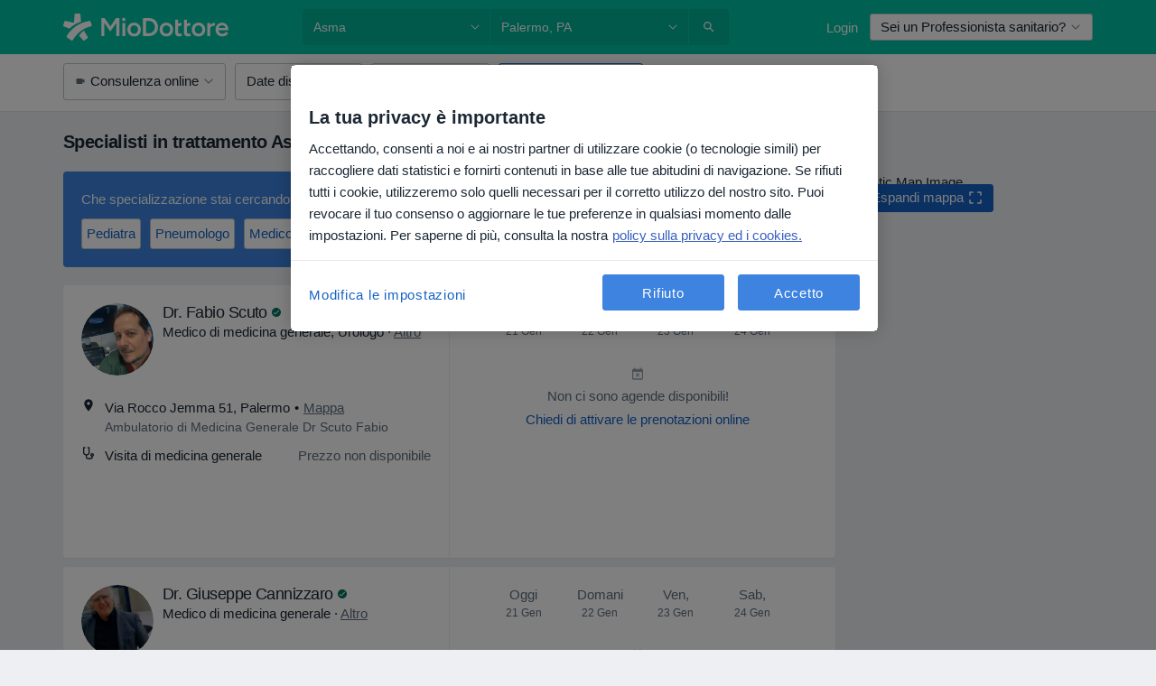

--- FILE ---
content_type: text/javascript; charset=utf-8
request_url: https://platform.docplanner.com/js/SearchAutocompleteModule-v27-chunk-7ec5b264.js
body_size: 18973
content:
"use strict";(self.webpackChunkmonolith_app=self.webpackChunkmonolith_app||[]).push([[10515],{93307:function(Y,L,o){o.d(L,{A:function(){return _}});var C=o(83643),D=o.n(C),d=o(18831),p=Object.defineProperty,g=(v,h,y)=>h in v?p(v,h,{enumerable:!0,configurable:!0,writable:!0,value:y}):v[h]=y,S=(v,h,y)=>(g(v,typeof h!="symbol"?h+"":h,y),y);class c extends Error{constructor(h){const{message:y,name:s,transporterStackTrace:a}=h;super(y),S(this,"transporterStackTrace"),S(this,"algoliaName"),Error.captureStackTrace&&Error.captureStackTrace(this,c),this.name="AlgoliaError",this.algoliaName=s,this.transporterStackTrace=a}}var m=Object.defineProperty,F=(v,h,y)=>h in v?m(v,h,{enumerable:!0,configurable:!0,writable:!0,value:y}):v[h]=y,N=(v,h,y)=>(F(v,typeof h!="symbol"?h+"":h,y),y),u=(v,h,y)=>new Promise((s,a)=>{var f=M=>{try{w(y.next(M))}catch(G){a(G)}},O=M=>{try{w(y.throw(M))}catch(G){a(G)}},w=M=>M.done?s(M.value):Promise.resolve(M.value).then(f,O);w((y=y.apply(v,h)).next())});const i=new Map;class A{constructor({appId:h,apiKey:y},s,a,f){N(this,"indexPrefix"),N(this,"indexSuffix"),N(this,"locale"),N(this,"client"),this.client=D()(h,y),this.locale=s,this.indexPrefix=a||"",this.indexSuffix=f||""}searchCity(h){return u(this,null,function*(){const y=this.getIndex("autocomplete_cities_provinces");try{const s=yield y.search(h);return(0,d.camelizeKeys)(s)}catch(s){throw new c(s)}})}searchDoctors(h,y){return u(this,null,function*(){const s=this.getIndex("autocomplete_doctor");try{const a=yield s.search(h,{filters:y});return(0,d.camelizeKeys)(a)}catch(a){throw new c(a)}})}searchAutocompleteQueries(h){return u(this,null,function*(){const s=[{name:this.getIndex("autocomplete_item").indexName,hitsPerPage:10},{name:this.getIndex("autocomplete_doctor").indexName,hitsPerPage:5},{name:this.getIndex("autocomplete_facility").indexName,hitsPerPage:5}].map(a=>({indexName:a.name,query:h,params:{hitsPerPage:a.hitsPerPage}}));try{const a=yield this.client.multipleQueries(s);return(0,d.camelizeKeys)(a)}catch(a){throw new c(a)}})}searchInsurances(h,y=10,s=""){return u(this,null,function*(){const a=this.getIndex("insurance_providers");try{const f={hitsPerPage:y};s&&(f.filters=s);const O=yield a.search(h,f);return(0,d.camelizeKeys)(O)}catch(f){throw new c(f)}})}searchFacilityAddresses(h,y=8){return u(this,null,function*(){const s=this.getIndex("facility_addresses");try{const a=yield s.search(h,{hitsPerPage:y});return(0,d.camelizeKeys)(a)}catch(a){throw new c(a)}})}getIndex(h){let y=i.get(h);if(!y){const s=`${this.indexPrefix}${this.locale}_${h}${this.indexSuffix}`;y=this.client.initIndex(s),i.set(h,y)}return y}}var _=A},55365:function(Y,L,o){o.d(L,{N7:function(){return C},OR:function(){return p},aZ:function(){return D},q7:function(){return d}});const C="eec_page_entrance_source",D="enhanced-ecommerce-ga4-flow",d="enhanced-ecommerce-ga4-flow-event",p="EEC_SELECT_ITEM_EVENT"},66315:function(Y,L,o){o.d(L,{A:function(){return m}});var C=o(55373),D=o.n(C);const d="onGoogleMapsApiLoaded",p="places";let g=!1,S=null;function c(F,N){if(g)throw new Error("Google Maps Api is already loaded.");const i=`//maps.googleapis.com/maps/api/js?${D().stringify({key:F,language:N,callback:d,libraries:p})}`,A=document.createElement("script");A.setAttribute("src",i),A.setAttribute("type","text/javascript"),A.setAttribute("async","true"),A.setAttribute("defer","true"),document.getElementsByTagName("head")[0].appendChild(A),g=!0}function m({GOOGLE_API_KEY:F,SITE_LANG:N}){return S||(S=new Promise(u=>{window[d]=u,c(F,N)}).then(()=>window.google)),S}},19441:function(Y,L,o){o.d(L,{FO:function(){return S},OH:function(){return d},YO:function(){return m},b0:function(){return g},ei:function(){return c},gi:function(){return p},i6:function(){return F},ki:function(){return N},no:function(){return u},ti:function(){return D},zD:function(){return C}});var C=(i=>(i.SPECIALIZATION="specialization",i.DISEASE="disease",i.SERVICE="service",i.DOCTOR="doctor",i.FACILITY="facility",i.ENTITY_DOCTOR="entity-doctor",i.ENTITY_FACILITY="entity-facility",i))(C||{}),D=(i=>(i.SPECIALIZATIONS="specializations",i.DISEASES="diseases",i.SERVICES="services",i.ENTITY_TYPE="entity_type",i))(D||{}),d=(i=>(i.DOCTOR="Doctor",i.FACILITY="Facility",i.LISTING="Listing",i))(d||{});const p=["specialization","disease","service"],g=7,S=9,c="show-more",m="near-me",F=5,N=35,u=1e3},37283:function(Y,L,o){o.r(L),o.d(L,{default:function(){return pe}});var C=o(48219),D=o(48760),d=o(8579),p=o.n(d),g=o(73925),S=function(){var t=this,e=t.$createElement,n=t._self._c||e;return n("div",{ref:"searchContainer",class:t.wrapperClassList,attrs:{"data-id":"search"}},[n("div",{staticClass:"specialists-col",class:t.formControlWrapperClassList},[n("query-autocomplete",{ref:"query",attrs:{"arrow-class":"icon-trigger","arrow-color":t.arrowColor,autofocus:t.queryAutofocus,"form-control-class":"search-field","form-control-data-id":t.queryDataId,"form-control-name":"q",placeholder:t.$trans("search_placeholder_specialization"),"show-arrow":"","suggested-items":t.suggestedItems},on:{close:function(l){return t.changeQueryState(!1)},"finish-loading":function(l){return t.changeBlockSubmitState(!1)},open:function(l){return t.changeQueryState(!0)},select:t.debounceSelectQuery,"set-first-item":t.setQueryItem,"start-loading":function(l){return t.changeBlockSubmitState(!0)}},model:{value:t.query,callback:function(l){t.query=l},expression:"query"}})],1),t._v(" "),n("div",{staticClass:"city-col",class:t.formControlWrapperClassList},[n("location-autocomplete",{ref:"location",attrs:{"arrow-class":"icon-trigger","arrow-color":t.arrowColor,autofocus:t.locationAutofocus,"form-control-class":"search-field","form-control-data-id":t.locationDataId,"form-control-name":"loc","is-open":t.isLocationOpen,placeholder:t.locationPlaceholder,"show-arrow":"","suggested-places":t.suggestedPlaces},on:{close:function(l){return t.changeLocationState(!1)},"finish-loading":function(l){return t.changeBlockSubmitState(!1)},open:function(l){return t.changeLocationState(!0)},select:t.debounceSelectLocation,"set-first-item":t.setLocation,"start-loading":function(l){return t.changeBlockSubmitState(!0)}},model:{value:t.location,callback:function(l){t.location=l},expression:"location"}})],1),t._v(" "),n("div",{staticClass:"button-col",class:t.ctaButtonWrapperClassList},[n("search-autocomplete-cta",{ref:"search",attrs:{"block-submit":t.blockSubmit,"is-loading":t.isLoading,"top-search":t.topSearch},nativeOn:{click:function(l){return t.submit(l)}}})],1)])},c=[],m=o(93810),F=o(93501),N=o(55373),u=o.n(N),i=o(55365),A=o(69130),_=o(76566),v=o(15590),h=function(){var t=this,e=t.$createElement,n=t._self._c||e;return n("query-autocomplete-dropdown",{staticClass:"search-autocomplete-dropdown",attrs:{items:t.queryList,query:t.input,"selected-item-id":t.selectedItemId,"show-loading":t.showLoading,"show-more-btn":!t.input,"show-more-selected":t.showMoreSelected},on:{onclose:t.onClose,onopen:t.onOpen,select:t.select,"show-more":t.onShowMore}},[n("div",{staticClass:"d-flex align-items-center"},[n("dp-input",{ref:"query",staticClass:"m-0 w-100",attrs:{autocomplete:"off","data-id":t.formControlDataId,"form-control-class":t.formControlClass,"hide-label":!0,label:t.placeholder,name:t.formControlName,placeholder:t.placeholder},on:{click:t.onInputClick,input:t.onInputValueChange,keydown:[function(l){return!l.type.indexOf("key")&&t._k(l.keyCode,"down",40,l.key,["Down","ArrowDown"])?null:(l.preventDefault(),t.selectLowerItem(l))},function(l){return!l.type.indexOf("key")&&t._k(l.keyCode,"enter",13,l.key,"Enter")?null:(l.preventDefault(),t.onEnterKeydown(l))},function(l){return!l.type.indexOf("key")&&t._k(l.keyCode,"up",38,l.key,["Up","ArrowUp"])?null:(l.preventDefault(),t.selectUpperItem(l))}]},model:{value:t.input,callback:function(l){t.input=l},expression:"input"}}),t._v(" "),t.showArrow?n("dp-icon-caret",{staticClass:"query-icon-caret",class:t.arrowClass,attrs:{color:t.arrowColor,size:12}}):t._e()],1)])},y=[],s=o(49132),a=o(28661),f=o(93307),O=o(82374),w=function(){var t=this,e=t.$createElement,n=t._self._c||e;return n("dp-dropdown",{staticClass:"query-dropdown",class:t.dropdownClassList,attrs:{scrollable:!0,"toggle-tag":"div"},on:{close:t.onClose,open:t.onOpen}},[n("template",{slot:"toggle"},[t._t("default")],2),t._v(" "),t.showLoading?n("search-autocomplete-loading"):n("div",[t._l(t.groupedQueryList,function(l,P){return n("div",{key:P,attrs:{"data-test-id":l.dropdownType}},[P!==0?n("hr"):t._e(),t._v(" "),n("ul",{staticClass:"list-unstyled",attrs:{role:"listbox"}},t._l(l.items,function(B){return n("query-dropdown-item",{key:B.id,attrs:{id:B.id,avatar:B.avatar,calendar:B.calendar,icon:B.icon,label:B.label,muted:l.muted,"selected-id":t.selectedItemId,subtitle:B.specializations||B.location,title:B.phrase||B.name},on:{click:function(Q){return t.select(B)}}})}),1)])}),t._v(" "),t.showActionButton?n("search-autocomplete-item-button",{attrs:{"is-active":t.isActionButtonActive,text:t.$trans("all_specs")},nativeOn:{click:function(l){return l.stopPropagation(),t.showMore(l)}}}):t._e()],2)],2)},M=[],G=o(13391),$=function(){var t=this,e=t.$createElement,n=t._self._c||e;return n("li",t._g({staticClass:"dropdown-item",class:t.activeItemClasses,attrs:{"aria-selected":t.isActive.toString(),"data-test-id":"dropdown-item",role:"option"}},t.listeners),[n("div",{staticClass:"w-100 py-0-5 px-1-5"},[n("div",{staticClass:"d-flex align-items-center justify-content-between"},[n("div",{staticClass:"d-flex overflow-hidden mr-2"},[n("div",{staticClass:"mr-1"},[t.icon?n("dp-circle",{attrs:{color:t.icon.background}},[n(t.icon.type,{tag:"component",attrs:{color:t.icon.color,size:12}})],1):t._e(),t._v(" "),t.avatar?n("dp-avatar",{attrs:{"avatar-type":t.avatar.type,size:t.avatar.size,src:t.avatar.src}}):t._e()],1),t._v(" "),n("div",{staticClass:"overflow-hidden",class:t.middleTextWrapperClasses},[n("div",{staticClass:"d-flex align-items-center overflow-hidden"},[n("div",{staticClass:"text-truncate mb-0-5",class:t.titleWrapperClasses,attrs:{"data-test-id":"name"}},[t._v(`
              `+t._s(t.title)+`
              `),t.calendar?n("div",{staticClass:"ml-0-5"},[n("dp-icon-calendar")],1):t._e()])]),t._v(" "),t.subtitle?n("div",{staticClass:"text-muted overflow-hidden"},[n("div",{staticClass:"text-truncate capitalize",attrs:{"data-test-id":"subtitle"}},[t._v(`
              `+t._s(t.subtitle)+`
            `)])]):t._e()])]),t._v(" "),t.label?n("div",{staticClass:"text-muted type-wrapper capitalize",attrs:{"data-test-id":"label"}},[t._v(`
        `+t._s(t.label)+`
      `)]):t._e()])])])},E=[],b=o(17323),W=o(85477),X=o(4977),tt=o(20617),j=o(24014),k=o(71863),ot=o(20708),rt=Object.defineProperty,J=Object.defineProperties,st=Object.getOwnPropertyDescriptors,et=Object.getOwnPropertySymbols,it=Object.prototype.hasOwnProperty,pt=Object.prototype.propertyIsEnumerable,at=(t,e,n)=>e in t?rt(t,e,{enumerable:!0,configurable:!0,writable:!0,value:n}):t[e]=n,lt=(t,e)=>{for(var n in e||(e={}))it.call(e,n)&&at(t,n,e[n]);if(et)for(var n of et(e))pt.call(e,n)&&at(t,n,e[n]);return t},mt=(t,e)=>J(t,st(e)),ht=p().extend({name:"QueryDropdownItem",components:{DpAvatar:k.A,DpCircle:ot.A,DpIconDoctor:b.default,DpIconFacility:W.default,DpIconHandBag:X.default,DpIconStethoscope:tt.default,DpIconCalendar:j.default},props:{title:{required:!0,type:String},id:{required:!0,type:[String,Number]},selectedId:{required:!1,type:String,default:""},muted:{required:!1,type:Boolean,default:!1},subtitle:{required:!1,type:String,default:""},calendar:{required:!1,type:Boolean,default:!1},icon:{required:!1,type:Object,default:null},avatar:{required:!1,type:Object,default:null},label:{required:!1,type:String,default:null}},computed:{listeners(){const{click:t,listeners:e}=this.$listeners;return mt(lt({},e),{click:n=>{typeof t=="function"&&t(n),n.preventDefault(),this.$parent.$emit("close",n)}})},isActive(){return this.id===this.selectedId},middleTextWrapperClasses(){return{"text-squash":!!this.subtitle}},titleWrapperClasses(){return{capitalize:!this.subtitle,"text-muted":this.muted,"d-flex":this.calendar}},activeItemClasses(){return{"autocomplete-item-active":this.isActive}}}}),ft=ht,Z=o(14486),r=(0,Z.A)(ft,$,E,!1,null,null,null),U=r.exports,R=o(10451),T=o(31622),I=o(19441),H=o(49737),q=Object.defineProperty,K=(t,e,n)=>e in t?q(t,e,{enumerable:!0,configurable:!0,writable:!0,value:n}):t[e]=n,x=(t,e,n)=>(K(t,typeof e!="symbol"?e+"":e,n),n);class z{constructor(e){x(this,"id"),x(this,"name"),x(this,"type"),x(this,"label"),x(this,"calendar"),x(this,"avatarUrl"),x(this,"redirectUrl"),x(this,"specializations"),x(this,"instantRedirect",!0),this.id=e.id,this.name=e.name,this.label=e.label,this.calendar=e.calendar,this.avatarUrl=e.avatarUrl,this.redirectUrl=e.redirectUrl,this.specializations=e.specializations,this.type=I.zD.DOCTOR}get avatar(){return{size:m.WG,type:H.F1,src:this.avatarUrl}}}var vt=Object.defineProperty,Ct=(t,e,n)=>e in t?vt(t,e,{enumerable:!0,configurable:!0,writable:!0,value:n}):t[e]=n,Et=(t,e,n)=>(Ct(t,typeof e!="symbol"?e+"":e,n),n);class ct{constructor(e,n,l){this.type=e,this.phrase=n,this.name=l,Et(this,"id"),Et(this,"instantRedirect",!0),this.id=this.type}get filters(){return{[I.ti.ENTITY_TYPE]:this.type.split("-").pop()}}get icon(){return this.type===I.zD.ENTITY_DOCTOR?{type:"dp-icon-doctor",color:m.Rm,background:m.XM}:{type:"dp-icon-facility",color:m.b8,background:m.io}}}var Ot=Object.defineProperty,Rt=(t,e,n)=>e in t?Ot(t,e,{enumerable:!0,configurable:!0,writable:!0,value:n}):t[e]=n,V=(t,e,n)=>(Rt(t,typeof e!="symbol"?e+"":e,n),n);class At{constructor(e){V(this,"id"),V(this,"name"),V(this,"type"),V(this,"label"),V(this,"location"),V(this,"avatarUrl"),V(this,"redirectUrl"),V(this,"instantRedirect",!0),this.id=e.id,this.name=e.name,this.label=e.label,this.location=e.location,this.avatarUrl=e.avatarUrl,this.redirectUrl=e.redirectUrl,this.type=I.zD.FACILITY}get avatar(){return{size:m.WG,type:H.TW,src:this.avatarUrl}}}var Tt=Object.defineProperty,Lt=(t,e,n)=>e in t?Tt(t,e,{enumerable:!0,configurable:!0,writable:!0,value:n}):t[e]=n,ut=(t,e,n)=>(Lt(t,typeof e!="symbol"?e+"":e,n),n);class dt{constructor(e){ut(this,"id"),ut(this,"name"),ut(this,"type"),ut(this,"label"),this.id=e.id,this.name=e.name,this.type=e.type,this.label=e.label}get filterType(){switch(this.type){case I.zD.SPECIALIZATION:return I.ti.SPECIALIZATIONS;case I.zD.DISEASE:return I.ti.DISEASES;default:return I.ti.SERVICES}}get filters(){return{[this.filterType]:[this.extractId()]}}extractId(){const e=this.id.match(/-(\d+)$/);return e?e[1]:this.id}get icon(){return this.type===I.zD.SPECIALIZATION?{type:"dp-icon-hand-bag",color:m.bF,background:m.un}:{type:"dp-icon-stethoscope",color:m.lZ,background:m.eK}}}var Dt=(t=>(t.ITEM="query-dropdown-item",t.DOCTOR="query-dropdown-doctor",t.FACILITY="query-dropdown-facility",t.ENTITY="query-dropdown-entity",t))(Dt||{}),xt=p().extend({name:"QueryAutocompleteDropdown",components:{SearchAutocompleteItemButton:R.A,QueryDropdownItem:U,SearchAutocompleteLoading:T.A,DpDropdown:G.A},props:{items:{required:!0,type:Array},showLoading:{required:!0,type:Boolean},query:{required:!0,type:String},showMoreBtn:{required:!1,type:Boolean,default:!1},selectedItemId:{required:!1,type:String,default:""},showMoreSelected:{required:!1,type:Boolean,default:!1}},data:()=>({showMoreClicked:!1}),computed:{hasQueryItems(){return this.items.length>0},showActionButton(){return this.showMoreBtn&&!this.showMoreClicked},isActionButtonActive(){return this.selectedItemId===I.ei},queryList(){return!this.itemsLimit||!this.showMoreBtn?this.items:this.items.slice(0,this.itemsLimit)},itemsLimit(){return this.showMoreBtn&&!this.showMoreClicked?I.b0:null},hideDropdown(){return!!this.query&&!this.hasQueryItems&&!this.showLoading},groupedQueryList(){const t=this.queryList.filter(P=>P instanceof dt),e=this.queryList.filter(P=>P instanceof z),n=this.queryList.filter(P=>P instanceof At),l=this.queryList.filter(P=>P instanceof ct);return[{items:t,dropdownType:"query-dropdown-item"},{items:e,dropdownType:"query-dropdown-doctor"},{items:n,dropdownType:"query-dropdown-facility"},{items:l,muted:!0,dropdownType:"query-dropdown-entity"}].filter(({items:P})=>P.length)},dropdownClassList(){return{"hidden-menu":this.hideDropdown}}},watch:{showMoreSelected(t){t&&this.showMore(this.isActionButtonActive)}},methods:{showMore(t){this.$emit("show-more",t),this.showMoreClicked=!0},select(t){this.$parent.$emit("close"),this.$emit("select",t)},onOpen(){this.$emit("onopen")},onClose(){this.$emit("onclose")}}}),Bt=xt,Gt=(0,Z.A)(Bt,w,M,!1,null,"5e1624c8",null),$t=Gt.exports,yt=o(38653),Yt=Object.defineProperty,Ht=Object.defineProperties,zt=Object.getOwnPropertyDescriptors,Mt=Object.getOwnPropertySymbols,Qt=Object.prototype.hasOwnProperty,qt=Object.prototype.propertyIsEnumerable,Ft=(t,e,n)=>e in t?Yt(t,e,{enumerable:!0,configurable:!0,writable:!0,value:n}):t[e]=n,It=(t,e)=>{for(var n in e||(e={}))Qt.call(e,n)&&Ft(t,n,e[n]);if(Mt)for(var n of Mt(e))qt.call(e,n)&&Ft(t,n,e[n]);return t},gt=(t,e)=>Ht(t,zt(e));function bt(t,e){return I.gi.indexOf(t.type)-I.gi.indexOf(e.type)}var _t={doctorResults(t,e){return t.map(n=>{var l;return new z(gt(It({},n),{id:n.objectID,name:n.fullnameFormatted,label:(l=e.label[I.zD.DOCTOR])!=null?l:"",avatarUrl:n.imageMicroSquareAbsolute,redirectUrl:n.url,specializations:n.specializations[0]||"",calendar:n.calendar}))})},facilityResults(t,e){return t.map(n=>{var l;return new At(gt(It({},n),{id:n.objectID,name:n.fullnameFormatted,label:(l=e.label[I.zD.FACILITY])!=null?l:"",location:n.cities[0]||"",avatarUrl:n.imageMicroSquareAbsolute,redirectUrl:n.url}))})},itemResults(t,e){return t.map(n=>new dt(gt(It({},n),{id:n.objectID,name:n.name,get type(){const[l]=n.tags||[];return l&&l.includes("_")?l.split("_").pop():l},get label(){return e.label[this.type]||""}}))).sort(bt)},twigResults(t,e){return t.map(n=>{const l=Object.keys(n),P=l.find(Q=>Q.includes("id"))||"",B=l.find(Q=>Q.includes("name"))||"";return new dt(gt(It({},n),{id:`${n[P]}`,name:n[B],get type(){return P&&P.includes(".")?P.split(".").shift():P},get label(){return e.label[this.type]||""}}))}).sort(bt)}},Ut=(t,e,n)=>new Promise((l,P)=>{var B=nt=>{try{Pt(n.next(nt))}catch(wt){P(wt)}},Q=nt=>{try{Pt(n.throw(nt))}catch(wt){P(wt)}},Pt=nt=>nt.done?l(nt.value):Promise.resolve(nt.value).then(B,Q);Pt((n=n.apply(t,e)).next())}),Kt=p().extend({name:"QueryAutocomplete",components:{DpInput:a.A,DpIconCaret:s.default,QueryAutocompleteDropdown:$t},props:{value:{required:!1,type:String,default:""},autofocus:{required:!1,type:Boolean,default:!1},formControlClass:{required:!1,type:String,default:""},formControlName:{required:!1,type:String,default:null},formControlDataId:{required:!1,type:String,default:null},showArrow:{required:!1,type:Boolean,default:!1},arrowColor:{required:!1,type:String,default:m._j},arrowClass:{required:!1,type:String,default:""},placeholder:{required:!1,type:String,default:null},suggestedItems:{required:!1,type:Array,default:()=>[]}},data:()=>({input:"",opened:!1,inputElement:null,queryItem:null,algoliaSearch:null,noResultsQueries:[],autocompleteResults:[],selectedIndex:-1,showMoreSelected:!1,showLoading:!1}),computed:{queryList(){return!this.input||this.queryItem&&!this.hasAutocompleteResults?_t.twigResults(this.suggestedItems,this.queryTranslations):this.autocompleteResults},hasAutocompleteResults(){return this.autocompleteResults.length>0},queryTranslations(){return{label:{[I.zD.DOCTOR]:this.$trans("doctor_autocomplete"),[I.zD.FACILITY]:this.$trans("clinics_autocomplete"),[I.zD.SERVICE]:this.$trans("doctor_service"),[I.zD.DISEASE]:this.$trans("autocomplete_disease"),[I.zD.SPECIALIZATION]:this.$trans("autocomplete_specialization")}}},queryEntityItems(){const t="%{QUERY}";return[new ct(I.zD.ENTITY_DOCTOR,this.$trans("search_in_doctors",{[t]:this.input}),this.input),new ct(I.zD.ENTITY_FACILITY,this.$trans("search_in_facilities",{[t]:this.input}),this.input)]},resultIds(){if(this.input===""){const t=this.suggestedItems.map(e=>e["specialization.id"].toString());return t.splice(I.b0,0,I.ei),t}return this.autocompleteResults.map(t=>t.id)},selectedItemId(){return this.resultIds[this.selectedIndex]},selectedItem(){return this.queryList.find(t=>t.id===this.selectedItemId)}},watch:{input:(0,F.s)(function(t){this.onInputChange(t)},500),selectedIndex(t,e){if(t>e&&t>I.i6){yt.A.scrollBy(this.$el,50);return}t<this.queryList.length-I.i6&&yt.A.scrollBy(this.$el,-46)}},created(){const t=this.$config.getConst("ALGOLIA_APP_ID"),e=this.$config.getConst("ALGOLIA_API_KEY"),n=this.$config.getConst("LOCALE"),l=this.$config.getConst("ALGOLIA_PREFIX"),P=this.$config.getConst("ALGOLIA_SUFFIX");this.algoliaSearch=new f.A({appId:t,apiKey:e},n,l,P)},mounted(){return Ut(this,null,function*(){var t,e;this.input=this.value,yield this.$nextTick(),this.inputElement=this.$refs.query.$el.querySelector("input"),this.autofocus&&((t=this.inputElement)==null||t.focus(),(e=this.inputElement)==null||e.click())})},methods:{select(t){this.queryItem=t,this.$emit("select",t),this.input=t.name.replace(/(^|\s)\S/g,e=>e.toUpperCase()),this.emitChange()},onEnterKeydown(){document.activeElement===this.inputElement&&this.onInputFocus(),this.onEnterSelect()},onEnterSelect(){if(!this.showLoading){if(this.selectedItemId===I.ei){this.showMoreSelected=!0;return}!this.selectedItem||this.select(this.selectedItem)}},onInputClick(t){this.opened&&t.stopPropagation()},onOpen(){this.$emit("open"),this.opened=!0},onClose(){var t;if((t=this.$refs.query.$el.querySelector("input"))==null||t.blur(),this.$emit("close"),this.opened=!1,yt.A.resetScroll(this.$el),!this.hasAutocompleteResults||this.queryItem||this.input===""){this.selectedIndex=-1;return}const[e]=this.autocompleteResults;this.select(e),this.selectedIndex=0},onShowMore(t){var e;(e=this.inputElement)==null||e.focus(),this.resultIds.splice(I.b0,1),t&&(this.selectedIndex-=1)},fetchAlgoliaResults(t){return Ut(this,null,function*(){this.$emit("start-loading");const e=setTimeout(()=>{this.showLoading=!0},I.no);try{const{results:n}=yield this.algoliaSearch.searchAutocompleteQueries(t);this.setResults(n,t)}catch(n){(0,O.A)(n)}finally{clearTimeout(e),this.$emit("finish-loading"),this.showLoading&&(this.showLoading=!1)}})},setResults(t,e){const[{hits:n},{hits:l},{hits:P}]=t;if(n.length===0&&l.length===0&&P.length===0){this.noResultsQueries.push(e),this.autocompleteResults=this.queryEntityItems;return}this.autocompleteResults=[..._t.itemResults(n,this.queryTranslations),..._t.doctorResults(l,this.queryTranslations),..._t.facilityResults(P,this.queryTranslations),...this.queryEntityItems];const[B]=this.autocompleteResults;this.$emit("set-first-item",B)},selectUpperItem(){this.selectedIndex!==0&&(this.selectedIndex-=1)},selectLowerItem(){this.selectedIndex!==this.resultIds.length-1&&(this.selectedIndex===I.b0&&this.resultIds.includes(I.ei)||(this.selectedIndex+=1))},emitChange(){this.$emit("input",this.input)},onInputFocus(){var t;(t=this.inputElement)==null||t.click()},onInputValueChange(){!this.opened&&this.input&&this.onInputFocus(),this.emitChange()},onInputChange(t){if(!this.opened)return;if(yt.A.resetScroll(this.$el),this.selectedIndex=0,!t){this.selectedIndex=-1,this.showLoading=!1,this.autocompleteResults=[];return}const n=this.$config.getConst("LOCALE")==="de"?2:3,l=t.length<n,P=this.queryItem&&this.queryItem.name===t.toLowerCase();if(l||P)return;if(this.noResultsQueries.some(Q=>t.includes(Q))){this.autocompleteResults=this.queryEntityItems;return}this.fetchAlgoliaResults(t)}}}),Vt=Kt,Wt=(0,Z.A)(Vt,h,y,!1,null,null,null),jt=Wt.exports,Zt=function(){var t=this,e=t.$createElement,n=t._self._c||e;return n("dp-button",{staticClass:"search-button",class:t.btnClasses,attrs:{color:t.btnColor,"full-width":"",outline:t.topSearch,size:"lg"}},[t.isLoading?n("dp-spinner",{attrs:{color:t.spinnerColor,size:"sm"}}):[n("dp-icon-search",{attrs:{color:"white"}}),t._v(" "),n("span",{staticClass:"ml-0-5",class:t.textClasses},[t._v(`
      `+t._s(t.$trans("search"))+`
    `)])]],2)},Xt=[],kt=o(94064),Jt=o(53913),te=o(28854),ee=p().extend({name:"SearchAutocompleteCta",components:{DpIconSearch:kt.default,DpButton:Jt.A,DpSpinner:te.A},props:{topSearch:{required:!0,type:Boolean},isLoading:{required:!0,type:Boolean},blockSubmit:{required:!0,type:Boolean}},computed:{spinnerColor(){return this.topSearch?m.Rm:m.uL},textClasses(){return{"d-sm-none":this.topSearch}},btnClasses(){return{"btn-blocked":this.blockSubmit}},btnColor(){return this.topSearch?m.DO:m.bF}}}),ne=ee,oe=(0,Z.A)(ne,Zt,Xt,!1,null,"3d2d8315",null),re=oe.exports,St=o(20619);function se(t){return t===St.WX?I.OH.DOCTOR:t===St.CA?I.OH.FACILITY:I.OH.LISTING}function ie(t,e,n,l){if(e===St.WX||e===St.CA)return t;let P=`${n}/${l}/`;return e==="specialization"&&(P=`${P}${t}`),P}function ae(t,e,n,l="",P=""){const B=se(P),Q=ie(l,P,t,e);n({category:"Search - Autocomplete",action:`Doctor Discovery - Go to results - ${B}`,label:Q})}const Nt="search.location";var le=p().extend({name:"SearchAutocomplete",components:{QueryAutocomplete:jt,LocationAutocomplete:v.A,SearchAutocompleteCta:re},props:{queryDataId:{required:!0,type:String},locationDataId:{required:!0,type:String},suggestedPlaces:{required:!1,type:Array,default:()=>[]},suggestedItems:{required:!1,type:Array,default:()=>[]},isSearchWidgetPlaceholder:{required:!1,type:Boolean,default:!1},searchLocation:{required:!1,type:String,default:""},searchQuery:{required:!1,type:String,default:""},topSearch:{required:!1,type:Boolean,default:!1},widget:{required:!1,type:[Boolean,Number],default:!1}},data:()=>({locationAutofocus:!1,queryAutofocus:!1,query:"",location:"",queryItem:null,isLoading:!1,isLocationOpen:!1,isQueryOpen:!1,blockSubmit:!1,userGeolocation:{latitude:null,longitude:null}}),computed:{locationPlaceholder(){return this.widget&&this.isSearchWidgetPlaceholder?this.$trans("search_placeholder_where_city"):this.$trans("search_placeholder_where")},locale(){return this.$config.getConst("LOCALE")},appConfig(){return this.$config.getAppConfig()},redirectFilters(){return this.query?this.queryItem instanceof ct||this.queryItem instanceof dt?this.queryItem.filters:(0,A.A)(this.existingFilters):null},existingFilters(){const t=this.appConfig.REQUEST_QUERY_FILTERS||{},e=this.appConfig.REQUEST_QUERY_LOCATION||"";return this.location.toLowerCase()!==e.toLowerCase()&&delete t.districts,t},redirectUrl(){const{redirectUrl:t}=this.queryItem||{};if(t)return t;const e=this.$config.getConst("SEARCH_PATH"),n={q:this.query,loc:this.location,filters:this.redirectFilters||{}};if(this.location===this.$trans("near_me")&&this.userGeolocation.latitude&&this.userGeolocation.longitude){delete n.loc;const l=n.filters;l.location={points:[`${this.userGeolocation.latitude},${this.userGeolocation.longitude}`]}}return`${e}?${u().stringify(n,{arrayFormat:"brackets"})}`},isInstantRedirectItem(){var t;return!!((t=this.queryItem)!=null&&t.instantRedirect)},arrowColor(){return this.topSearch?m.uL:m._j},wrapperClassList(){const t=["row"];return this.topSearch&&(t.push("flex-md-nowrap"),(this.isLocationOpen||this.isQueryOpen)&&t.push("is-focused")),t},formControlWrapperClassList(){const t=["mb-1","mb-md-0"];return this.topSearch?t.push("col-12","col-md-5","flex-grow-1"):t.push("col-12","col-md-5"),t},ctaButtonWrapperClassList(){const t=[];return this.topSearch?t.push("col"):t.push("col-12","col-md-2"),t}},beforeMount(){const t=this.getPlaceholderInput(this.locationDataId),e=this.getPlaceholderInput(this.queryDataId);if(t instanceof HTMLElement&&e instanceof HTMLElement){this.locationAutofocus=this.checkIsActiveElement(t),this.queryAutofocus=this.checkIsActiveElement(e);const B=this.getPlaceholderInitialValue(e),Q=this.getPlaceholderInitialValue(t);this.query=B,this.setLocation(Q)}const{RECOGNIZED_REQUEST_QUERY:n}=this.appConfig;if(n){const B=JSON.parse(n);this.queryItem=Array.isArray(B)?null:B}const{IS_NEAR_ME_SEARCH:l}=this.$config.getAppConfig();if(l&&(this.setLocation(this.$trans("near_me")),this.setUserGeolocation()),this.$config.isZlWorker()||this.location||this.topSearch&&!this.location)return;const P=this.$localStorage.getItem(Nt)||"";this.setLocation(P)},methods:{getPlaceholderInput(t){return document.querySelector(`[data-id="${t}"]`)},checkIsActiveElement(t){return t===document.activeElement},getPlaceholderInitialValue(t){return t instanceof HTMLInputElement&&t.value||""},changeQueryState(t){this.isQueryOpen=t},changeLocationState(t){this.isLocationOpen=t},changeBlockSubmitState(t){this.blockSubmit=t},setQueryItem(t){this.queryItem=t},setLocation(t){this.location=t},focusSearchButton(){const t=this.$refs.searchContainer,e=this.$refs.search.$el;t.click(),e.focus()},debounceSelectLocation:(0,F.s)(function(t,e){this.selectLocation(t,e)},50),debounceSelectQuery:(0,F.s)(function(t){this.selectQuery(t)},50),selectLocation(t,e){if(t===I.YO&&e?(this.userGeolocation=e,this.setLocation(this.$trans("near_me"))):this.$localStorage.setItem(Nt,t),!this.query&&!this.isLoading){this.triggerDropdown("query");return}this.focusSearchButton()},selectQuery(t){if(this.setQueryItem(t),!!this.queryItem){if(this.isInstantRedirectItem){sessionStorage.setItem(i.N7,"directly from search"),this.submit();return}if(!this.location&&!this.isLoading){this.triggerDropdown("location");return}this.focusSearchButton()}},triggerDropdown(t){const e=this.$refs[t].$el.querySelector("input");e==null||e.focus(),e==null||e.click()},setUserGeolocation(){const e=new URLSearchParams(window.location.search).get("filters[location][points][]");if(e){const[n,l]=e.split(",").map(parseFloat);!Number.isNaN(n)&&!Number.isNaN(l)&&(this.userGeolocation.latitude=n,this.userGeolocation.longitude=l)}},submit(){if(!this.query&&!this.location||this.blockSubmit)return;const{id:t,type:e,name:n}=this.queryItem||{};n&&(this.query=n),!(0,_.Co)(this.redirectFilters,this.locale,this.location,this.redirectUrl)&&(ae(this.query,this.location,l=>{this.$gtm.pushEvent(l)},t,e),this.location||this.$localStorage.removeItem(Nt),this.isLoading=!0,window.location.href=this.redirectUrl)}}}),ce=le,ue=(0,Z.A)(ce,S,c,!1,null,null,null),de=ue.exports;function pe(t,e,n,l){const P=document.querySelector('[data-id="search-autocomplete-vue-app"]');P instanceof HTMLElement&&(p().prototype.$gateKeeper=n,p().prototype.$config=t,(0,g.e)(p()),p().use(C.Ay),p().use(D.qL,{i18n:e}),new(p())({i18n:e,el:P,name:"SearchAutocompleteRoot",gtm:l,components:{SearchAutocomplete:de}}))}},38653:function(Y,L){L.A={getDropdownMenu(o){return o.querySelector(".dropdown-menu-scrollable")},scrollBy(o,C){const D=this.getDropdownMenu(o);D&&(D.scrollTop+=C)},resetScroll(o){const C=this.getDropdownMenu(o);C&&(C.scrollTop=0)}}},20619:function(Y,L,o){o.d(L,{$$:function(){return Dt},$c:function(){return it},A6:function(){return K},AX:function(){return G},CA:function(){return At},EC:function(){return M},Gy:function(){return s},HB:function(){return et},Jq:function(){return Lt},KB:function(){return h},Kl:function(){return tt},Ky:function(){return z},LS:function(){return ct},Ll:function(){return dt},NA:function(){return H},Nf:function(){return Ot},Oy:function(){return N},QY:function(){return k},Rb:function(){return Tt},SW:function(){return f},So:function(){return b},Tb:function(){return R},VU:function(){return C},Vf:function(){return w},W7:function(){return A},WX:function(){return V},Wr:function(){return vt},X$:function(){return U},XK:function(){return q},_J:function(){return Ct},_M:function(){return ot},_j:function(){return y},_u:function(){return a},ak:function(){return ft},bS:function(){return F},c4:function(){return rt},cg:function(){return lt},cr:function(){return i},f5:function(){return D},g:function(){return W},gl:function(){return O},hQ:function(){return d},hm:function(){return m},i6:function(){return u},iQ:function(){return T},j$:function(){return Z},j6:function(){return c},kJ:function(){return Et},kL:function(){return v},mB:function(){return ut},ni:function(){return I},om:function(){return E},pZ:function(){return g},qp:function(){return _},sB:function(){return pt},sD:function(){return $},tZ:function(){return S},tg:function(){return st},tq:function(){return ht},uL:function(){return r},wW:function(){return j},wb:function(){return p},xp:function(){return x},yk:function(){return J},zK:function(){return at}});const C="ASC",D="active",d="overbooked",p="suspended",g="YYYY-MM-DD",S="YYYY-MM-DDTHH:mm:ssZ",c="D MMMM YYYY",m="D MMMM",F="DD.MM.YYYY",N="MMM DD",u="DD.MM.YYYY HH:mm:ss",i="H:mm",A="HH:mm, dddd, DD.MM.YYYY",_="HH:mm:ss",v="YYYY.MM.DD HH:mm:ss",h="day",y="hour",s="minute",a="second",f="week",O="doctor.addresses",w="doctor.city_name",M="doctor.medical-specializations",G="doctor.photo",$="doctor.question_answers_count",E="doctor.specializations",b="doctor.subspecializations",W="doctor.has_online_consultations",X="doctor.opinion-stats",tt="doctor.specializations_in_progress",j="address.online_only",k="address.calendar_id",ot="address.has_advanced_schedule_configuration_enabled",rt="facility.address.insurance.plans",J="facility.address.insurance_providers",st="facility.doctors_count",et="facility.photo",it="facility.has_available_online_slots",pt="insurance",at="private",lt="private_and_insurance",mt="blik",ht="boleto",ft="credit_card",Z="iyzico",r="iyzico_one_time",U="payu",R="pix",T="pse",I="sepa",H="servipag",q="web_pay",K="confirmed",x="paid",z="partially-paid",vt="processing",Ct="refunded",Et="chargedback",ct="specialization.has_online_slots",Ot="specialization.urlname",Rt="opinion.signature",V="doctor",At="facility",Tt="gesetzlich-versicherte",Lt="female",ut="booking-flow-enter-step-origin",dt="facility_id",Dt="insurance_type_id"},69130:function(Y,L,o){o.d(L,{A:function(){return d}});var C=o(23797);const D=Object.values(C.HL);function d(p){const g={};return!p||typeof p!="object"||Object.keys(p).forEach(S=>{if(!D.includes(S))return;const{value:c}=p[S];if(!c)return;const m=Array.isArray(c)?c:[c];m[0]!==0&&(g[S]=m)}),g}},41064:function(Y,L,o){o.d(L,{I:function(){return C},T:function(){return D}});const C="GETTER_CONFIG_GET_PARAM",D="MUTATION_CONFIG_SET_APP_CONFIG"},73925:function(Y,L,o){o.d(L,{A:function(){return A},e:function(){return i}});var C=o(44492),D=o(82374),d=o(41064);const p={appConfig:{}},g={[d.I]:_=>v=>_.appConfig[v]},S={[d.T](_,v){_.appConfig=v}},c={state:p,mutations:S,getters:g};function m(){return _=>{_.registerModule("config",c)}}var F=(_,v,h)=>new Promise((y,s)=>{var a=w=>{try{O(h.next(w))}catch(M){s(M)}},f=w=>{try{O(h.throw(w))}catch(M){s(M)}},O=w=>w.done?y(w.value):Promise.resolve(w.value).then(a,f);O((h=h.apply(_,v)).next())});let N=!1;const u=(_,v)=>{N||(m()(v),v.commit(d.T,_.getAppConfig()),N=!0)},i=_=>{_.prototype.$localStorageName||(_.prototype.$localStorageName="doctor_questions_panel",Object.defineProperty(_.prototype,"$localStorage",{value:new C.A(localStorage)}))};function A(_,v,h){return F(this,null,function*(){h.prototype.$config=_,_.isProd()&&(h.config.errorHandler=y=>{(0,D.A)(y)}),i(h),v&&u(_,v)})}},17108:function(Y,L,o){o.d(L,{b:function(){return C}});const C="online_only"},29308:function(Y,L,o){o.d(L,{g:function(){return p}});var C=Object.defineProperty,D=(S,c,m)=>c in S?C(S,c,{enumerable:!0,configurable:!0,writable:!0,value:m}):S[c]=m,d=(S,c,m)=>(D(S,typeof c!="symbol"?c+"":c,m),m);class p{static isLocationAllowed(c,m){const F=this.LOCATION_REGEXES[m];return F?F.test(c):!1}static isSpecializationMatch(c,m){return this.SPECIALIZATION_MAPPING[c]===m}}d(p,"LOCATION_REGEXES",{br:/^(São Paulo|Rio de Janeiro|Brasília|Curitiba|Belo Horizonte|Florianópolis|Porto Alegre|Salvador|Osasco|Campinas|Niterói|São Bernardo do Campo|Goiânia|Recife|Fortaleza|Guarulhos|Santos|Manaus|Vitória|Maringá|Ribeirão Preto|São José dos Campos|Balneário Camboriú)/i,cl:/^(Viña del Mar|Santiago|Providencia|Las Condes|Concepción|Temuco|Ñuñoa|Antofagasta|Lo Barnechea|Maipú|La Reina|La Serena|Puerto Montt|Talcahuano|Valdivia)/i,co:/^(Bogotá|Medellín|Cali|Envigado|Manizales)/i,es:/^(Madrid|Barcelona|Málaga|Valencia|Murcia|Tarragona|Las Palmas de Gran Canaria|Alicante|Cartagena|Sevilla|Córdoba|Bilbao|Palma de Mallorca)/i,it:/^(Roma|Milano|Torino|Napoli|Palermo|Firenze|Bologna|Catania|Verona|Varese|Brescia|Padova|Bergamo|Messina|Agrigento|Cagliari|Bari|Genova|Modena)/i,mx:/(CDMX|Ciudad de México|Ciudad de Mexico)|^(Benito Juárez|Cuauhtémoc|Naucalpan de Juárez|Coyoacán)/i,pl:/^(Warszawa|Kraków|Wrocław|Lublin|Gdańsk|Poznań|Gdynia|Katowice|Łódź|Szczecin)/i,tr:/^(İstanbul|Ankara|İzmir|Antalya)/i}),d(p,"SPECIALIZATION_MAPPING",{br:76,cl:53,co:54,es:60,it:12,mx:78,pl:93,tr:131}),d(p,"SPECIALIZATION_NAMES",{br:{name:"psic\xF3logo",plural:"psic\xF3logos"},cl:{name:"psic\xF3logo",plural:"psic\xF3logos"},co:{name:"psic\xF3logo",plural:"psic\xF3logos"},es:{name:"psic\xF3logo",plural:"psic\xF3logos"},it:{name:"psicologo",plural:"psicologi"},mx:{name:"psic\xF3logo",plural:"psic\xF3logos"},pl:{name:"psycholog",plural:"psychologowie"},tr:{name:"psikolog",plural:"psikologlar"}});var g=null},31791:function(Y,L,o){o.d(L,{j8:function(){return N},pO:function(){return m}});var C=Object.defineProperty,D=Object.getOwnPropertySymbols,d=Object.prototype.hasOwnProperty,p=Object.prototype.propertyIsEnumerable,g=(u,i,A)=>i in u?C(u,i,{enumerable:!0,configurable:!0,writable:!0,value:A}):u[i]=A,S=(u,i)=>{for(var A in i||(i={}))d.call(i,A)&&g(u,A,i[A]);if(D)for(var A of D(i))p.call(i,A)&&g(u,A,i[A]);return u};const c={hasTopBar:!0,closable:!0};function m(u={}){const i={getSpecializationId:()=>null,getExperimentData:()=>({questions:[],flow:{},specializationName:"",pluralSpecializationName:""}),shouldShowAssistant:()=>!1,getShouldAutoShow:()=>!1,getShowDelay:()=>0,getSearchUrl:()=>"",getCloseRedirectUrl:()=>"",convertOptionsToFilters:()=>new URLSearchParams,traits:S({},c),createFromEventData:null},A=S(S({},i),u);return u.traits&&(A.traits=S(S({},c),u.traits)),A}function F(u){if(!u||typeof u!="object")return!1;const i=["getSpecializationId","getExperimentData","shouldShowAssistant","getShouldAutoShow","getShowDelay","getSearchUrl","getCloseRedirectUrl","convertOptionsToFilters"],A=["traits"];for(const _ of i)if(typeof u[_]!="function")return console.warn(`[Strategy Validation] Missing or invalid method: ${_}`),!1;for(const _ of A)if(!u[_])return console.warn(`[Strategy Validation] Missing property: ${_}`),!1;return!0}function N(u){return u?F(u)?u:m(u):m()}},76566:function(Y,L,o){o.d(L,{Co:function(){return F},Uf:function(){return u}});var C=o(44332),D=o(9552),d=o(29308),p=o(96459),g=o(87148),S=o(31791),c=(i,A,_)=>new Promise((v,h)=>{var y=f=>{try{a(_.next(f))}catch(O){h(O)}},s=f=>{try{a(_.throw(f))}catch(O){h(O)}},a=f=>f.done?v(f.value):Promise.resolve(f.value).then(y,s);a((_=_.apply(i,A)).next())});function m(i){var A;return!!((A=i==null?void 0:i.hasAccess)!=null&&A.call(i,D.pKw))}function F(i,A,_,v){if(!i||!A||!_||!document.getElementById("search-assistant"))return!1;const{specializations:y}=i||{},s=d.g.SPECIALIZATION_MAPPING[A];return!Array.isArray(y)||!y.includes(String(s))||!d.g.isLocationAllowed(_,A)?!1:((0,C.A)("show-search-assistant",document,{location:_,specializationId:s,redirectUrl:v}),!0)}function N({options:i,specializationName:A,specializationId:_,testVariant:v,location:h,locale:y,urlParams:s}){const a=new URLSearchParams;a.append("q",A);const f=s==null?void 0:s.get("filters[location][points][]"),O=i.location==="online";f?a.append("filters[location][points][]",f):O||a.append("loc",h),a.append("filters[specializations][]",_);const w=(0,g.F)(i,y);for(const[M,G]of w.entries())a.append(M,G);return v&&a.append("search-assistant",v),a}function u(i){return c(this,arguments,function*({config:A,locale:_,urlParams:v,gateKeeper:h}){return(0,S.pO)({createFromEventData:y=>c(this,null,function*(){const{specializationId:s,location:a,redirectUrl:f}=y;if(!s)return null;const O=(0,p.A)(_,s,h,v,A);if(!O)return null;const w=yield O.loadListingStrategyData();if(!w)return null;const{questions:M,flow:G,specializationName:$,pluralSpecializationName:E}=w;return(0,S.pO)({getSpecializationId:()=>s,getExperimentData:()=>({questions:M,flow:G,specializationName:$,pluralSpecializationName:E}),shouldShowAssistant:()=>m(h),getShowDelay:()=>0,getShouldAutoShow:()=>!1,convertOptionsToFilters:({options:b,testVariant:W})=>N({options:b,specializationName:$,specializationId:s,testVariant:W,location:a,locale:_,urlParams:v}),getSearchUrl:b=>(0,g.U)(b,A),traits:{hasTopBar:!0,closable:!0},getCloseRedirectUrl:()=>f})})})})}},96459:function(Y,L,o){o.d(L,{A:function(){return y}});var C=o(9552),D=o(17108),d=o(29308),p=(s,a,f)=>new Promise((O,w)=>{var M=E=>{try{$(f.next(E))}catch(b){w(b)}},G=E=>{try{$(f.throw(E))}catch(b){w(b)}},$=E=>E.done?O(E.value):Promise.resolve(E.value).then(M,G);$((f=f.apply(s,a)).next())});class g{constructor(a,f,O,w,M){this.locale=a,this.specializationId=f,this.gateKeeper=O,this.urlParams=w,this.config=M}loadListingStrategyData(){return p(this,null,function*(){throw new Error(`${this.loadListingStrategyData.name} must be implemented by subclasses`)})}loadStandaloneStrategyData(){return p(this,null,function*(){throw new Error(`${this.loadStandaloneStrategyData.name} must be implemented by subclasses`)})}loadPatientAppStrategyData(){return p(this,null,function*(){throw new Error(`${this.loadPatientAppStrategyData.name} must be implemented by subclasses`)})}static isSupported(){throw new Error("isSupported() must be implemented by subclasses")}}var S=Object.defineProperty,c=Object.getOwnPropertySymbols,m=Object.prototype.hasOwnProperty,F=Object.prototype.propertyIsEnumerable,N=(s,a,f)=>a in s?S(s,a,{enumerable:!0,configurable:!0,writable:!0,value:f}):s[a]=f,u=(s,a)=>{var f={};for(var O in s)m.call(s,O)&&a.indexOf(O)<0&&(f[O]=s[O]);if(s!=null&&c)for(var O of c(s))a.indexOf(O)<0&&F.call(s,O)&&(f[O]=s[O]);return f},i=(s,a,f)=>(N(s,typeof a!="symbol"?a+"":a,f),f),A=(s,a,f)=>new Promise((O,w)=>{var M=E=>{try{$(f.next(E))}catch(b){w(b)}},G=E=>{try{$(f.throw(E))}catch(b){w(b)}},$=E=>E.done?O(E.value):Promise.resolve(E.value).then(M,G);$((f=f.apply(s,a)).next())});const _=class extends g{static isSupported(s,a){return _.searchAssistantConfig.SPECIALIZATION_MAPPING[s]===a}loadListingStrategyData(){return A(this,null,function*(){try{const[s,a]=yield Promise.all([this.loadQuestions(),this.loadFlowForStrategy("listing")]);return!s||!a?null:this.createFlowData(s,a)}catch(s){return null}})}loadStandaloneStrategyData(){return A(this,null,function*(){try{const[s,a]=yield Promise.all([this.loadQuestions(),this.loadFlowForStrategy("standalone")]);return!s||!a?null:this.createFlowData(s,a)}catch(s){return null}})}loadPatientAppStrategyData(){return A(this,null,function*(){try{const[s,a]=yield Promise.all([this.loadQuestions(),this.loadFlowForStrategy("patientApp")]);return!s||!a?null:this.createFlowData(s,a)}catch(s){return null}})}loadQuestions(){return A(this,null,function*(){try{let s;switch(this.locale){case"br":s=(yield o.e(91781).then(o.bind(o,70917))).default;break;case"pl":s=(yield o.e(91441).then(o.bind(o,23981))).default;break;case"cl":s=(yield o.e(49040).then(o.bind(o,40482))).default;break;case"mx":s=(yield o.e(39430).then(o.bind(o,97888))).default;break;case"it":s=(yield o.e(95646).then(o.bind(o,75696))).default;break;case"co":s=(yield o.e(3819).then(o.bind(o,63087))).default;break;case"tr":s=(yield o.e(45955).then(o.bind(o,1155))).default;break;case"es":s=(yield o.e(85581).then(o.bind(o,18825))).default;break;default:throw new Error(`Unsupported locale: ${this.locale}`)}return s}catch(s){throw new Error("Failed to load questions")}})}loadFlowForStrategy(s){return A(this,arguments,function*(a,f={}){var O,w,M,G,$;try{const E=yield o.e(14296).then(o.bind(o,36566));let b=null;const{firstStepQuestionId:W}=f,X=this.gateKeeper.hasAccess(C.B$W),tt=(w=(O=this.config)==null?void 0:O.DISPLAY_BANNER_SEARCH_ASSISTANT)!=null?w:!1;switch(a){case"listing":{const j=(G=(M=this.urlParams)==null?void 0:M.has("filters[location][points][]"))!=null?G:!1;if(j||X?b=E.psychologyFlowNoLiveLocation:b=E.psychologyFlow,tt){const J={gender:{default:E.psychologyFlowBannerGenderFirst,noLiveLocation:E.psychologyFlowBannerGenderFirstNoLiveLocation},recipient:{default:E.psychologyFlowBannerRecipientFirst,noLiveLocation:E.psychologyFlowBannerRecipientFirstNoLiveLocation},location:{default:E.psychologyFlowBannerLocationFirst,noLiveLocation:E.psychologyFlowBannerLocationFirstNoLiveLocation}};b=(J[W]||J.gender)[j||X?"noLiveLocation":"default"]}const k=b,{start:ot}=k;return u(k,["start"])}case"standalone":{(($=this.urlParams)==null?void 0:$.get(D.b))==="true"?b=E.psychologyFlowOnlineOnly:X?b=E.psychologyFlowNoLiveLocation:b=E.psychologyFlow;break}case"patientApp":b=E.psychologyFlowNoLiveLocation;break;default:throw new Error(`Unknown strategy type: ${a}`)}if(!b)throw new Error(`No flow found for strategy: ${a}`);return b}catch(E){throw new Error(`Failed to load flow for strategy: ${a}`)}})}createFlowData(s,a){const f=_.searchAssistantConfig.SPECIALIZATION_NAMES[this.locale];if(!f)throw new Error(`No specialization names found for locale: ${this.locale}`);return{questions:s,flow:a,specializationName:f.name,pluralSpecializationName:f.plural}}};let v=_;i(v,"searchAssistantConfig",d.g);const h=[v];function y(s,a,f,O,w){const M=h.find(G=>G.isSupported(s,a));return M?new M(s,a,f,O,w):null}},87148:function(Y,L,o){o.d(L,{F:function(){return C},U:function(){return D}});function C(d,p){const g=new URLSearchParams;if((d.diseases_myself||d.diseases_someone||d.diseases_child||[]).flat().forEach(c=>{c!=="none"&&g.append("filters[diseases][]",c)}),d.location==="online"&&g.append("filters[online_only][]","true"),d.recipient==="child"&&g.append("filters[kids_friendly][]","true"),d.recipient==="couple"){let c;p==="br"?c="3313":p==="cl"?c="1005":p==="co"?c="925":p==="es"?c="3440":p==="it"?c="2590":p==="mx"?c="3191":p==="pl"?c="4065":p==="tr"&&(c="769"),g.append("filters[services][]",c)}if(d.gender&&d.gender!=="idc"&&g.append("filters[gender][]",d.gender),d.live_location&&g.append("filters[location][points][]",d.live_location),d.problem==="check"){const c=p==="br"?"4171":"390";g.append("filters[services][]",c)}return d.service!=="none"&&d.service&&d.service.length>1&&g.append("filters[services][]",d.service),!["none","other"].includes(d.insurance)&&d.insurance&&g.append("filters[insurances][]",d.insurance),g}function D(d,p){const g=p.SEARCH_PATH||"/search",S=g.includes(window.location.origin)?g:`${window.location.origin}${g}`,c=new URL(S);return c.search=d.toString(),c.toString()}},23797:function(Y,L,o){o.d(L,{$6:function(){return _},B4:function(){return y},GA:function(){return D},HL:function(){return i},LA:function(){return S},Md:function(){return d},SB:function(){return A},TT:function(){return p},Vj:function(){return h},ZN:function(){return c},c4:function(){return s},cu:function(){return m},dD:function(){return g},m9:function(){return F},mW:function(){return u},ru:function(){return v},zO:function(){return C}});const C=4,D="searchMapSession",d=10,p=5,g="top-ranked-filter-item",S=Object.freeze({DOCTOR:"doctor",FACILITY:"facility",ALL:"all"}),c=Object.freeze({TODAY:"today",IN_3_DAYS:"in_3_days",ANYTIME:"anytime"}),m=Object.freeze({GOVERNMENT:"government",PRIVATE:"private",GOVERNMENT_SELF_PAYER:"government_self_payer"}),F=Object.freeze({MALE:"male",FEMALE:"female",OTHER:"other",ALL:"all"}),N=Object.freeze({MODAL:"Modal",BAR:"Bar"}),u=Object.freeze({CHECKBOX:"CHECKBOX",TOGGLE:"TOGGLE",RADIO:"RADIO",DATE_RANGE:"DATE_RANGE"}),i=Object.freeze({AVAILABILITY:"availability",ACCESSIBILITY:"accessibility",CALENDAR:"calendar",DISEASES:"diseases",DISTRICTS:"districts",DIRECT_INSURANCES:"insurance_types",ENTITY_TYPE:"entity_type",KIDS_FRIENDLY:"kids_friendly",LANGUAGES:"languages",INSURANCES:"insurances",ONLINE_ONLY:"online_only",PAYMENT_METHODS:"payment_methods",SERVICES:"services",SPECIALIZATIONS:"specializations",CATEGORY_SERVICES:"category_services",GENDER:"gender"}),A=Object.freeze({[i.AVAILABILITY]:u.DATE_RANGE,[i.ACCESSIBILITY]:u.CHECKBOX,[i.CALENDAR]:u.TOGGLE,[i.DISEASES]:u.CHECKBOX,[i.DISTRICTS]:u.CHECKBOX,[i.ENTITY_TYPE]:u.RADIO,[i.KIDS_FRIENDLY]:u.TOGGLE,[i.LANGUAGES]:u.CHECKBOX,[i.INSURANCES]:u.RADIO,[i.DIRECT_INSURANCES]:u.RADIO,[i.ONLINE_ONLY]:u.TOGGLE,[i.PAYMENT_METHODS]:u.CHECKBOX,[i.SERVICES]:u.CHECKBOX,[i.SPECIALIZATIONS]:u.CHECKBOX,[i.GENDER]:u.RADIO}),_=new Map([[i.ONLINE_ONLY,"online_consultation"],[i.AVAILABILITY,"available_dates"],[i.LANGUAGES,"language"],[i.DISTRICTS,"district"],[i.INSURANCES,"insurance"],[i.CALENDAR,"book_online"],[i.PAYMENT_METHODS,"payment_method"]]),v=`Search Results - Filter ${N.BAR}`,h=`Search Results - Filter ${N.MODAL}`,y="Doctor Discovery - Narrow down - Choose Filter",s="recommended"},31091:function(Y,L,o){o.d(L,{AQ:function(){return D},Bn:function(){return d},O6:function(){return S},q$:function(){return C},wA:function(){return p},z7:function(){return g}});const C="update-addresses-map",D="toggle-dynamic-map",d="toggle-filters-modal",p="toggle-calendar-modal",g="edit-location",S="open-booking-widget-modal",c="close-booking-widget-modal"},15590:function(Y,L,o){o.d(L,{A:function(){return Z}});var C=function(){var r=this,U=r.$createElement,R=r._self._c||U;return R("location-autocomplete-dropdown",{staticClass:"search-autocomplete-dropdown",attrs:{"is-open":r.isOpen,places:r.placesList,"selected-item":r.selectedItem,"show-loading":r.showLoading,"show-more-btn":!r.input,"show-more-selected":r.showMoreSelected,"show-near-me-option":r.hasGeolocation&&r.showNearMe},on:{onclose:r.onClose,onopen:r.onOpen,select:r.select,"show-more":r.onShowMore}},[R("div",{staticClass:"d-flex align-items-center"},[R("dp-input",{ref:"location",staticClass:"m-0 w-100",attrs:{autocomplete:"off","data-id":r.formControlDataId,"form-control-class":r.formControlClass,"hide-label":!0,label:r.placeholder,name:r.formControlName,placeholder:r.placeholder},on:{click:r.onClick,input:r.onInputValueChange,keydown:[function(T){return!T.type.indexOf("key")&&r._k(T.keyCode,"down",40,T.key,["Down","ArrowDown"])?null:(T.preventDefault(),r.selectLowerItem(T))},function(T){return!T.type.indexOf("key")&&r._k(T.keyCode,"enter",13,T.key,"Enter")?null:(T.preventDefault(),r.onEnterKeydown(T))},function(T){return!T.type.indexOf("key")&&r._k(T.keyCode,"up",38,T.key,["Up","ArrowUp"])?null:(T.preventDefault(),r.selectUpperItem(T))}]},model:{value:r.input,callback:function(T){r.input=T},expression:"input"}}),r._v(" "),r.showArrow?R("dp-icon-caret",{staticClass:"location-icon-caret",class:r.arrowClass,attrs:{color:r.arrowColor,size:12}}):r._e()],1)])},D=[],d=o(49132),p=o(28661),g=o(93810),S=o(93501),c=o(8579),m=o.n(c),F=o(66315),N=(r,U,R)=>new Promise((T,I)=>{var H=x=>{try{K(R.next(x))}catch(z){I(z)}},q=x=>{try{K(R.throw(x))}catch(z){I(z)}},K=x=>x.done?T(x.value):Promise.resolve(x.value).then(H,q);K((R=R.apply(r,U)).next())});const u="OK",i="ZERO_RESULTS",A="UNKNOWN_ERROR",_="OVER_QUERY_LIMIT",v="REQUEST_DENIED",h="INVALID_REQUEST",y="NOT_FOUND";let s=null;function a(){return s||(s=(0,F.A)({GOOGLE_API_KEY:ZLApp.Const.GOOGLE_API_KEY,SITE_LANG:ZLApp.Const.SITE_LANG}).then(r=>new r.maps.places.AutocompleteService)),s}function f(){const r=ZLApp.Const.ISO_LOCALE;return r==="tr"?[r,"cy"]:r}class O{static getPlaces(U){return N(this,null,function*(){const R=yield a();return new Promise((T,I)=>{R.getPlacePredictions({input:U,types:["geocode"],componentRestrictions:{country:f()}},(H,q)=>{if(q===u){T(H);return}if(q===i){T([]);return}I(q)})})})}}var w=o(44332),M=o(9552),G=o(82374),$=o(38653),E=o(19441),b=function(){var r=this,U=r.$createElement,R=r._self._c||U;return R("dp-dropdown",{class:r.dropdownClassList,attrs:{open:r.isOpen,scrollable:r.scrollable,"toggle-tag":"div"},on:{close:r.onClose,open:r.onOpen}},[R("template",{slot:"toggle"},[r._t("default")],2),r._v(" "),r.showLoading?R("search-autocomplete-loading"):R("div",{attrs:{"data-test-id":"location-dropdown"}},[r.showNearMeOption?R("dp-dropdown-item",{class:{"autocomplete-item-active":r.selectedItem===r.nearMe},attrs:{text:r.$trans("near_me")},on:{click:r.selectNearMe}},[R("dp-icon-pin",{attrs:{slot:"icon",color:"primary"},slot:"icon"})],1):r._e(),r._v(" "),r._l(r.placesList,function(T,I){return R("dp-dropdown-item",{key:T+"-"+I,class:{"autocomplete-item-active":r.selectedItem===T},attrs:{text:T},on:{click:function(H){return r.select(T)}}},[R("dp-icon-pin",{attrs:{slot:"icon"},slot:"icon"})],1)}),r._v(" "),r.showActionButton?R("search-autocomplete-item-button",{attrs:{"is-active":r.isActionButtonActive,text:r.moreText},nativeOn:{click:function(T){return T.stopPropagation(),r.showMore(T)}}}):r._e()],2)],2)},W=[],X=o(61389),tt=o(39286),j=o(13391),k=o(75128),ot=o(10451),rt=o(31622),J=o(31091),st=m().extend({name:"LocationAutocompleteDropdown",components:{SearchAutocompleteItemButton:ot.A,SearchAutocompleteLoading:rt.A,DpDropdownItem:tt.A,DpDropdown:j.A,DpIconPin:X.default},props:{isOpen:{required:!0,type:Boolean},showLoading:{required:!0,type:Boolean},places:{required:!1,type:Array,default:()=>[]},scrollable:{required:!1,type:Boolean,default:!0},showMoreBtn:{required:!1,type:Boolean,default:!1},selectedItem:{required:!1,type:String,default:""},showMoreSelected:{required:!1,type:Boolean,default:!1},showNearMeOption:{required:!1,type:Boolean,default:!1}},data:()=>({showMoreClicked:!1}),computed:{hasPlaces(){return this.places.length>0},moreText(){return(0,k.Z)(this.$trans("more"))},showActionButton(){return this.places.length<E.FO?!1:this.showMoreBtn&&!this.showMoreClicked},placesList(){return this.showActionButton?this.places.slice(0,E.FO):this.places},dropdownClassList(){return{"hidden-menu":!this.hasPlaces&&!this.showLoading}},isActionButtonActive(){return this.selectedItem===E.ei},nearMe(){return E.YO}},watch:{showMoreSelected(r){r===!0&&this.showMore(this.isActionButtonActive)}},mounted(){document.addEventListener(J.z7,()=>{const r=document.querySelector('[data-id="autocomplete-location"]');if(!(r instanceof HTMLElement))return;this.onOpen(),r.focus(),r.click();const U=document.querySelector('[data-id="navbar-search-collapse"]');U instanceof HTMLElement&&U.classList.add("show")})},methods:{showMore(r){this.$emit(E.ei,r),this.showMoreClicked=!0},select(r){this.$emit("select",r)},selectNearMe(){this.$emit("select",E.YO)},onOpen(){this.$emit("onopen")},onClose(){this.$emit("onclose")}}}),et=st,it=o(14486),pt=(0,it.A)(et,b,W,!1,null,"1404afd7",null),at=pt.exports,lt=(r,U,R)=>new Promise((T,I)=>{var H=x=>{try{K(R.next(x))}catch(z){I(z)}},q=x=>{try{K(R.throw(x))}catch(z){I(z)}},K=x=>x.done?T(x.value):Promise.resolve(x.value).then(H,q);K((R=R.apply(r,U)).next())}),mt=m().extend({name:"LocationAutocomplete",components:{DpInput:p.A,DpIconCaret:d.default,LocationAutocompleteDropdown:at},props:{value:{required:!1,type:String,default:""},isOpen:{required:!0,type:Boolean},formControlClass:{required:!1,type:String,default:""},formControlName:{required:!1,type:String,default:null},formControlDataId:{required:!1,type:String,default:null},showArrow:{required:!1,type:Boolean,default:!1},arrowColor:{required:!1,type:String,default:g._j},arrowClass:{required:!1,type:String,default:""},autofocus:{required:!1,type:Boolean,default:!1},suggestedPlaces:{required:!1,type:Array,default:()=>[]},customEvent:{required:!1,type:String,default:null},placeholder:{required:!1,type:String,default:null}},data:()=>({input:"",inputElement:null,locationItem:null,opened:!1,noResultsQueries:[],searchPlaces:[],cachePlaces:{},selectedIndex:-1,showMoreSelected:!1,showMoreClicked:!1,showLoading:!1,userGeolocation:{latitude:null,longitude:null}}),computed:{placesList(){if(this.input)return this.searchPlaces;if(this.suggestedPlaces.length>0&&!this.showMoreClicked){const r=[...this.suggestedPlaces];return r.splice(E.FO,0,E.ei),r}return this.suggestedPlaces},hasSearchPlaces(){return this.searchPlaces.length>0},selectedItem(){return this.placesList[this.selectedIndex]},showNearMe(){return this.$gateKeeper.hasAccess(M.uAQ)},hasGeolocation(){return!!(this.userGeolocation.latitude&&this.userGeolocation.longitude)}},watch:{input:(0,S.s)(function(r){this.onInputChange(r)},500),selectedIndex(r,U){if(r>U&&r>E.i6){$.A.scrollBy(this.$el,E.ki);return}r<this.placesList.length-E.i6&&$.A.scrollBy(this.$el,-E.ki)}},mounted(){return lt(this,null,function*(){this.input=this.value,yield this.$nextTick(),this.inputElement=this.$refs.location.$el.querySelector("input"),!(!this.autofocus||!(this.inputElement instanceof HTMLElement))&&(this.inputElement.focus(),this.inputElement.click())})},methods:{requestGeolocation(){this.hasGeolocation||"geolocation"in navigator&&navigator.geolocation.getCurrentPosition(r=>{this.userGeolocation={latitude:r.coords.latitude,longitude:r.coords.longitude}})},select(r){if(r===E.YO){this.selectNearMe();return}this.input=r,this.locationItem=r,this.$emit("select",r),this.emitChange(),this.customEvent&&(0,w.A)(this.customEvent,document,r)},selectNearMe(){this.requestGeolocation(),this.hasGeolocation&&(this.$emit("select",E.YO,this.userGeolocation),this.$emit("input",this.$trans("near_me")),this.locationItem=E.YO,this.input=this.$trans("near_me"),this.customEvent&&(0,w.A)(this.customEvent,document,E.YO))},onOpen(){this.$emit("open"),this.opened=!0,this.locationItem=null,this.showNearMe&&this.requestGeolocation()},onClose(){var r;if((r=this.$refs.location.$el.querySelector("input"))==null||r.blur(),this.$emit("close"),this.opened=!1,$.A.resetScroll(this.$el),!this.hasSearchPlaces||this.locationItem||this.input===""){this.selectedIndex=-1;return}this.select(this.searchPlaces[0]),this.selectedIndex=0},onClick(r){this.opened&&r.stopPropagation()},onShowMore(r){var U;(U=this.inputElement)==null||U.focus(),this.showMoreClicked=!0,this.placesList.splice(E.FO,0),r&&(this.selectedIndex-=1)},fetchPlaces(r){return lt(this,null,function*(){this.$gateKeeper.hasAccess(M.ERx)&&this.$gtm.pushEvent({category:"Location Autocomplete Logs",action:`Value => ${r}`}),this.$emit("start-loading");const U=setTimeout(()=>{this.showLoading=!0},E.no);try{const R=yield O.getPlaces(r),T=this.transformResults(R);if(this.searchPlaces=T,T.length===0){this.noResultsQueries.push(r);return}this.cachePlaces[r]=T;const[I]=this.searchPlaces;this.$emit("set-first-item",I)}catch(R){(0,G.A)(R)}finally{clearTimeout(U),this.$emit("finish-loading"),this.showLoading&&(this.showLoading=!1)}})},transformResults(r){return r.map(({description:U})=>U.split(", ").slice(0,-1).join(", "))},onEnterKeydown(){document.activeElement===this.inputElement&&this.onInputFocus(),this.onEnterSelect()},onEnterSelect(){if(!this.showLoading&&!!this.selectedItem){if(this.selectedItem===E.ei){this.showMoreSelected=!0;return}this.select(this.selectedItem)}},selectUpperItem(){this.selectedIndex!==0&&(this.selectedIndex-=1)},selectLowerItem(){this.selectedIndex!==this.placesList.length-1&&(this.selectedIndex===E.FO&&this.placesList.includes(E.ei)||(this.selectedIndex+=1))},emitChange(){this.$emit("input",this.input)},onInputFocus(){this.inputElement&&this.inputElement.click()},onInputValueChange(){!this.opened&&this.input&&this.onInputFocus(),this.emitChange()},onInputChange(r){if(!this.opened)return;if(this.selectedIndex=0,!r){this.selectedIndex=-1,this.showLoading=!1,this.searchPlaces=[];return}const U=r.length<3,R=r===this.locationItem;if(U||R)return;if(this.noResultsQueries.some(H=>r.includes(H))){this.searchPlaces=[];return}const I=this.cachePlaces[r];if(I){this.searchPlaces=I;return}this.fetchPlaces(r)}}}),ht=mt,ft=(0,it.A)(ht,C,D,!1,null,null,null),Z=ft.exports},10451:function(Y,L,o){o.d(L,{A:function(){return F}});var C=function(){var N=this,u=N.$createElement,i=N._self._c||u;return i("button",{staticClass:"dropdown-item d-flex justify-content-center",class:N.classList,attrs:{"data-test-id":"query-dropdown-all-specs"}},[i("span",{staticClass:"text-link"},[N._v(`
    `+N._s(N.text)+`
  `)]),N._v(" "),i("span",{staticClass:"sr-only"},[N._v(`
    `+N._s(N.text)+`
  `)])])},D=[],d=o(8579),p=o.n(d),g=p().extend({name:"SearchAutocompleteItemButton",props:{text:{required:!0,type:String},isActive:{required:!1,type:Boolean,default:!1}},computed:{classList(){return{"autocomplete-item-active":this.isActive}}}}),S=g,c=o(14486),m=(0,c.A)(S,C,D,!1,null,null,null),F=m.exports},31622:function(Y,L,o){o.d(L,{A:function(){return N}});var C=function(){var u=this,i=u.$createElement,A=u._self._c||i;return A("div",{staticClass:"loading-container d-flex justify-content-center pt-2"},[A("dp-spinner",{staticClass:"mr-1-5",attrs:{size:"sm"}}),u._v(" "),A("p",{staticClass:"text-muted mb-0"},[u._v(`
    `+u._s(u.$trans("autocomplete_loading"))+`
  `)])],1)},D=[],d=o(28854),p=o(8579),g=o.n(p),S=g().extend({name:"SearchAutocompleteLoading",components:{DpSpinner:d.A}}),c=S,m=o(14486),F=(0,m.A)(c,C,D,!1,null,"6170e87a",null),N=F.exports}}]);


--- FILE ---
content_type: text/javascript; charset=utf-8
request_url: https://platform.docplanner.com/js/SearchDialogsContainerModule-v27-chunk-547b48c6.js
body_size: 3193
content:
"use strict";(self.webpackChunkmonolith_app=self.webpackChunkmonolith_app||[]).push([[94755],{56366:function(v,c,E){E.d(c,{A:function(){return I}});var s=E(12064);class I{static fetchAggregates(o){return(0,s.A)({method:"get",url:"/api/v3/search/aggregates",params:o})}static fetchResults(o){return(0,s.A)({method:"get",url:"/api/v3/search/results",params:o})}static fetchMapResults(o){return(0,s.A)({method:"get",url:"/api/v3/search/map-results",params:o})}static fetchFactorsData(o){return(0,s.A)({method:"get",url:"/api/v3/search/factors",params:o})}static fetchFacilityVisibilityData(o){return(0,s.A)({method:"get",url:"/api/v3/search/facility-visibility",params:o})}static fetchSearchAppFactorsData(o){return(0,s.A)({method:"get",url:"/api/v3/search-app/factors",params:o})}}},73153:function(v,c,E){var s=E(457),I=E(8579),l=E.n(I);l().use(s.Ay);const o=new s.sI;c.A=o},88314:function(v,c,E){E.r(c),E.d(c,{default:function(){return N}});var s=E(457),I=E(48219),l=E(48760),o=E(8579),S=E.n(o),u=E(73153),d=E(73925),C=E(91923),D=E(82206);function N(O,U,P,M){const p=document.querySelector('[data-id="search-results-dialogs-vue"]');p instanceof HTMLElement&&(S().use(l.qL,{i18n:P}),S().use(I.Ay),S().prototype.$config=O,(0,D.A)(C.A,{config:O,gateKeeper:M}),(0,d.A)(O,null,S()).then(()=>{new(S())({i18n:P,gtm:U,el:p,name:"DpDialogsContainerRoot",dialogs:u.A,components:{DpDialogsContainer:s.$5},store:C.A})}))}},20608:function(v,c,E){E.d(c,{A:function(){return l}});var s=E(55373),I=E.n(s);function l(){return I().parse(window.location.search,{ignoreQueryPrefix:!0}).expand==="true"}},82206:function(v,c,E){E.d(c,{A:function(){return X}});var s=E(94717),I=E(8579),l=E.n(I),o=E(56366),S=E(82374),u=E(23797),d=E(20608),C=E(55373),D=E.n(C),N=Object.defineProperty,O=Object.getOwnPropertySymbols,U=Object.prototype.hasOwnProperty,P=Object.prototype.propertyIsEnumerable,M=(t,e,n)=>e in t?N(t,e,{enumerable:!0,configurable:!0,writable:!0,value:n}):t[e]=n,p=(t,e)=>{for(var n in e||(e={}))U.call(e,n)&&M(t,n,e[n]);if(O)for(var n of O(e))P.call(e,n)&&M(t,n,e[n]);return t};function y(t,e,n,_,T){const i=p({q:e,loc:n,filters:t,sorter:T},(0,d.A)()&&{expand:!0}),a=D().stringify(i,{arrayFormat:"brackets"}),R=`${_}?${a}`;window.location.href=R}var r=E(9710),g=Object.defineProperty,V=Object.defineProperties,B=Object.getOwnPropertyDescriptors,G=Object.getOwnPropertySymbols,W=Object.prototype.hasOwnProperty,K=Object.prototype.propertyIsEnumerable,m=(t,e,n)=>e in t?g(t,e,{enumerable:!0,configurable:!0,writable:!0,value:n}):t[e]=n,L=(t,e)=>{for(var n in e||(e={}))W.call(e,n)&&m(t,n,e[n]);if(G)for(var n of G(e))K.call(e,n)&&m(t,n,e[n]);return t},F=(t,e)=>V(t,B(e)),H=(t,e,n)=>new Promise((_,T)=>{var i=A=>{try{R(n.next(A))}catch(h){T(h)}},a=A=>{try{R(n.throw(A))}catch(h){T(h)}},R=A=>A.done?_(A.value):Promise.resolve(A.value).then(i,a);R((n=n.apply(t,e)).next())});const b={activeFilters:{},availableFilters:[],initialActiveSorter:"",activeSorter:"",availableSorters:[],initialActiveFilters:{},isModalVisible:!1,isLoading:!1,onlineOnlyAvailableAtLocation:!1,redirectParams:{queryPhrase:"",cityName:"",searchPath:"",activeSpecializations:[]},skipLocation:!1},j={[r.At](t){return t.isModalVisible},[r.cr]:t=>e=>t.initialActiveFilters[e]||[],[r.sO](t){return t.availableFilters.map(e=>{const n=t.initialActiveFilters[e.name]||[];return F(L({},e),{items:e.items.map(_=>F(L({},_),{isInitiallyActive:n.includes(_.key)}))})})},[r.jS](t){return t.resultsCount},[r.w1](t){return t.isLoading},[r.KH](t){return t.skipLocation},[r.Aw](t){const{redirectParams:e,skipLocation:n}=t;return n?"":e.cityName},[r.Gy](t){const{activeFilters:e,redirectParams:n,skipLocation:_}=t,{activeSpecializations:T}=n,i=L({},e);return _&&delete i[u.HL.DISTRICTS],T?F(L({},i),{specializations:T}):i},[r.av]:(t,e)=>n=>{const _=e[r.sO];return n?_.filter(T=>!T.showOnBarMobile):_.filter(T=>!T.showOnBar)},[r.I4]:(t,e)=>n=>{const _=e[r.av](n).map(({name:T})=>T);return Object.entries(t.activeFilters).filter(([T,i])=>_.includes(T)&&i.length>0).length},[r.uT]:t=>e=>t.activeFilters[e]||[],[r.d9]:t=>e=>{const n=t.initialActiveFilters[e],_=t.activeFilters[e];return!n&&!_?!1:!n&&_||n&&!_?!0:(0,s.U)(_,n).length>0||(0,s.U)(n,_).length>0},[r.N6](t,e){return t.availableFilters.some(({name:n})=>e[r.d9](n)===!0)||t.skipLocation||e[r.LR]},[r.LR](t){return t.activeSorter!==t.initialActiveSorter},[r.Ns](t){return t.activeFilters},[r.Us](t){return t.availableSorters.length>1},[r.$h](t){return t.availableSorters},[r.L5](t){return t.activeSorter},[r.jM](t){return(0,s.U)(Object.keys(t.activeFilters),Object.keys(t.initialActiveFilters))}},Y={[r.Xh](t){t.isModalVisible=!t.isModalVisible},[r.HP](t,e){t.isLoading=e},[r.E9](t,e){t.resultsCount=e},[r.rD](t){t.activeFilters=L({},t.initialActiveFilters),t.resultsCount=t.initialResultsCount,t.skipLocation=!1},[r.bA](t){t.activeFilters={},t.skipLocation=!1},[r.r_](t){t.skipLocation=!t.skipLocation},[r.iR](t,e){t.activeSorter=e},[r.x](t){t.activeSorter=t.initialActiveSorter}},w={[r._Q]({state:t,commit:e},{name:n,activeItems:_}){const{activeFilters:T,onlineOnlyAvailableAtLocation:i}=t;if(n===u.HL.ONLINE_ONLY&&!i&&e(r.r_),_.length===0){l().delete(T,n);return}l().set(T,n,_)},[r._U]({state:t,dispatch:e},{name:n,type:_,item:T}){const i=t.activeFilters[n];let a=i?[...i]:[];if(_===u.mW.CHECKBOX){const R=a.indexOf(T);R>-1?a.splice(R,1):a.push(T)}_===u.mW.TOGGLE&&(a.length>0?a.pop():a.push(!0)),_===u.mW.RADIO&&(T?a[0]=T:a.pop()),_===u.mW.DATE_RANGE&&(T?a=T:a=[]),e(r._Q,{name:n,activeItems:a})},[r.zV](t){return H(this,arguments,function*({state:e,commit:n,getters:_}){if(!_[r.N6]&&!e.skipLocation){n(r.E9,e.initialResultsCount);return}n(r.HP,!0);const T=L({loc:_[r.Aw],filters:_[r.Gy]},(0,d.A)()&&{expand:!0});try{const{total:i}=yield o.A.fetchAggregates(T);n(r.E9,i)}catch(i){(0,S.A)(i)}finally{n(r.HP,!1)}})},[r.WU]({state:t,getters:e}){const{redirectParams:n,activeSorter:_}=t,{queryPhrase:T,searchPath:i}=n,a=e[r.Gy],R=e[r.Aw],A=e[r.Us];y(a,T,R,i,A?_:null)}};function Q(t){const{config:e}=t,{ACTIVE_SPECIALIZATIONS:n,AVAILABLE_FILTERS:_,ACTIVE_FILTERS:T,ACTIVE_SORTER:i,AVAILABLE_SORTERS:a,CITY_NAME:R,REQUEST_QUERY_PHRASE:A,SEARCH_PATH:h,ONLINE_ADDRESSES_AVAILABLE_WITH_LOCATION:Z,TOTAL_RESULTS:z,SHOW_INSURANCE_FILTER_IN_NAVBAR:J}=e.getAppConfig(),k=_.filter(({name:f})=>Object.values(u.HL).includes(f)).map(f=>F(L({},f),{type:u.SB[f.name],showOnBarMobile:J&&f.name==="insurances"})),$={};return Object.values(T).forEach(({name:f,items:x})=>{$[f]=Array.isArray(x)?x:[x]}),{namespaced:!0,state:F(L({},b),{initialActiveFilters:$,availableFilters:k,availableSorters:[...a],initialActiveSorter:i,activeSorter:i,initialResultsCount:z,resultsCount:z,onlineOnlyAvailableAtLocation:Z,redirectParams:{queryPhrase:A,cityName:R,searchPath:h,activeSpecializations:n}}),getters:j,mutations:Y,actions:w}}function X(t,e){const n=Q(e);t.hasModule(r.PR)||t.registerModule(r.PR,n)}},9710:function(v,c,E){E.d(c,{$h:function(){return p},At:function(){return o},Aw:function(){return d},E9:function(){return G},Gy:function(){return u},HP:function(){return B},I4:function(){return S},KH:function(){return O},L5:function(){return y},LR:function(){return r},N6:function(){return N},Ns:function(){return P},PR:function(){return Q},Us:function(){return M},WU:function(){return Y},Xh:function(){return W},_Q:function(){return w},_U:function(){return b},av:function(){return U},bA:function(){return m},cr:function(){return V},d9:function(){return D},iR:function(){return F},jM:function(){return g},jS:function(){return I},rD:function(){return K},r_:function(){return L},sO:function(){return s},uT:function(){return C},w1:function(){return l},x:function(){return H},zV:function(){return j}});const s="GETTER_FILTERS_AVAILABLE_FILTERS",I="GETTER_FILTERS_RESULTS_COUNT",l="GETTER_FILTERS_IS_LOADING",o="GETTER_FILTERS_IS_MODAL_VISIBLE",S="GETTER_FILTERS_GET_ACTIVE_MODAL_FILTERS_COUNT",u="GETTER_FILTERS_REQUEST_FILTERS",d="GETTER_FILTERS_REQUEST_LOCATION",C="GETTER_FILTERS_GET_ACTIVE_FILTER_ITEMS_BY_NAME",D="GETTER_FILTERS_GET_FILTER_IS_DIFFERENT",N="GETTER_FILTERS_ARE_FILTERS_DIFFERENT",O="GETTER_FILTERS_SKIP_LOCATION",U="GETTER_FILTERS_GET_MODAL_DISPLAY_FILTERS",P="GETTER_FILTERS_ACTIVE_FILTERS",M="GETTER_FILTERS_HAS_SORTERS_AVAILABLE",p="GETTER_FILTERS_AVAILABLE_SORTERS",y="GETTER_FILTERS_ACTIVE_SORTER",r="GETTER_FILTERS_IS_SORTER_DIFFERENT",g="GETTER_FILTERS_KEYS_DIFFERENCE",V="GETTER_FILTERS_GET_INITIAL_ACTIVE_FILTER_ITEMS_BY_NAME",B="MUTATION_FILTERS_SET_IS_LOADING",G="MUTATION_FILTERS_SET_RESULTS_COUNT",W="MUTATION_FILTERS_TOGGLE_MODAL",K="MUTATION_FILTERS_RESET_ACTIVE_FILTERS",m="MUTATION_FILTERS_CLEAR_ACTIVE_FILTERS",L="MUTATION_FILTERS_TOGGLE_LOCATION",F="MUTATION_FILTERS_SET_ACTIVE_SORTER",H="MUTATION_FILTERS_RESET_ACTIVE_SORTER",b="ACTION_FILTERS_UPDATE_FILTER",j="ACTION_FILTERS_FETCH_RESULTS_COUNT",Y="ACTION_FILTERS_APPLY_FILTERS",w="ACTION_FILTERS_SET_ACTIVE_ITEMS",Q="MODULE_FILTERS"},91923:function(v,c,E){var s=E(8579),I=E.n(s),l=E(95353);I().use(l.Ay);const o=new l.Ay.Store;c.A=o}}]);
